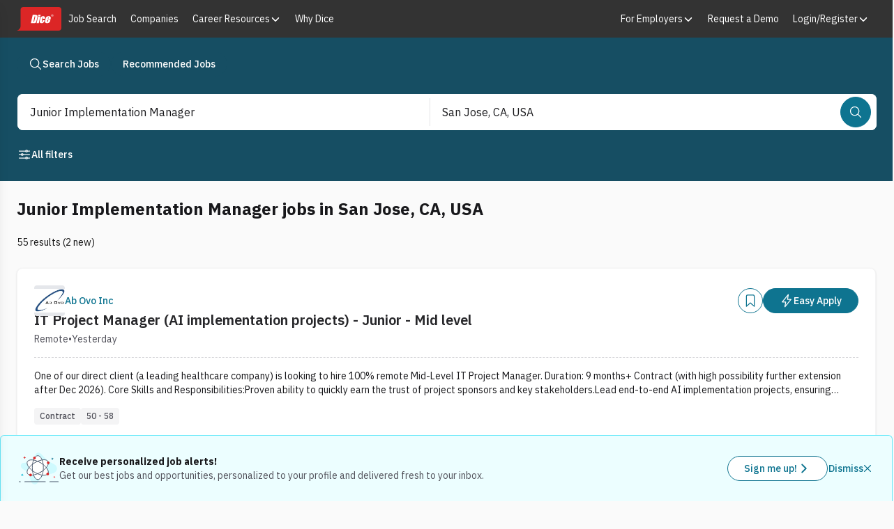

--- FILE ---
content_type: text/javascript; charset=utf-8
request_url: https://app.link/_r?sdk=web2.86.5&branch_key=key_live_keTRgAG9a27ATlkF3rHC4pnjuEfLy8Ld&callback=branch_callback__0
body_size: 70
content:
/**/ typeof branch_callback__0 === 'function' && branch_callback__0("1545726670891966754");

--- FILE ---
content_type: application/javascript; charset=UTF-8
request_url: https://www.dice.com/platform/_next/static/chunks/36fb2e907e806a2f.js
body_size: 12705
content:

!function(){try{var e="undefined"!=typeof window?window:"undefined"!=typeof global?global:"undefined"!=typeof globalThis?globalThis:"undefined"!=typeof self?self:{},n=(new e.Error).stack;n&&(e._sentryDebugIds=e._sentryDebugIds||{},e._sentryDebugIds[n]="24fcb3f2-6156-5a89-ac49-5749320fb99c")}catch(e){}}();
(globalThis.TURBOPACK||(globalThis.TURBOPACK=[])).push(["object"==typeof document?document.currentScript:void 0,563141,(e,t,n)=>{"use strict";n._=function(e){return e&&e.__esModule?e:{default:e}}},935451,(e,t,n)=>{!function(){var e={229:function(e){var t,n,r,o=e.exports={};function u(){throw Error("setTimeout has not been defined")}function a(){throw Error("clearTimeout has not been defined")}try{t="function"==typeof setTimeout?setTimeout:u}catch(e){t=u}try{n="function"==typeof clearTimeout?clearTimeout:a}catch(e){n=a}function i(e){if(t===setTimeout)return setTimeout(e,0);if((t===u||!t)&&setTimeout)return t=setTimeout,setTimeout(e,0);try{return t(e,0)}catch(n){try{return t.call(null,e,0)}catch(n){return t.call(this,e,0)}}}var l=[],s=!1,c=-1;function f(){s&&r&&(s=!1,r.length?l=r.concat(l):c=-1,l.length&&d())}function d(){if(!s){var e=i(f);s=!0;for(var t=l.length;t;){for(r=l,l=[];++c<t;)r&&r[c].run();c=-1,t=l.length}r=null,s=!1,function(e){if(n===clearTimeout)return clearTimeout(e);if((n===a||!n)&&clearTimeout)return n=clearTimeout,clearTimeout(e);try{n(e)}catch(t){try{return n.call(null,e)}catch(t){return n.call(this,e)}}}(e)}}function p(e,t){this.fun=e,this.array=t}function v(){}o.nextTick=function(e){var t=Array(arguments.length-1);if(arguments.length>1)for(var n=1;n<arguments.length;n++)t[n-1]=arguments[n];l.push(new p(e,t)),1!==l.length||s||i(d)},p.prototype.run=function(){this.fun.apply(null,this.array)},o.title="browser",o.browser=!0,o.env={},o.argv=[],o.version="",o.versions={},o.on=v,o.addListener=v,o.once=v,o.off=v,o.removeListener=v,o.removeAllListeners=v,o.emit=v,o.prependListener=v,o.prependOnceListener=v,o.listeners=function(e){return[]},o.binding=function(e){throw Error("process.binding is not supported")},o.cwd=function(){return"/"},o.chdir=function(e){throw Error("process.chdir is not supported")},o.umask=function(){return 0}}},n={};function r(t){var o=n[t];if(void 0!==o)return o.exports;var u=n[t]={exports:{}},a=!0;try{e[t](u,u.exports,r),a=!1}finally{a&&delete n[t]}return u.exports}r.ab="/ROOT/node_modules/next/dist/compiled/process/",t.exports=r(229)}()},247167,(e,t,n)=>{"use strict";var r,o;t.exports=(null==(r=e.g.process)?void 0:r.env)&&"object"==typeof(null==(o=e.g.process)?void 0:o.env)?e.g.process:e.r(935451)},350740,(e,t,n)=>{"use strict";var r=e.i(247167),o=Symbol.for("react.transitional.element"),u=Symbol.for("react.portal"),a=Symbol.for("react.fragment"),i=Symbol.for("react.strict_mode"),l=Symbol.for("react.profiler"),s=Symbol.for("react.consumer"),c=Symbol.for("react.context"),f=Symbol.for("react.forward_ref"),d=Symbol.for("react.suspense"),p=Symbol.for("react.memo"),v=Symbol.for("react.lazy"),y=Symbol.iterator,h={isMounted:function(){return!1},enqueueForceUpdate:function(){},enqueueReplaceState:function(){},enqueueSetState:function(){}},g=Object.assign,b={};function _(e,t,n){this.props=e,this.context=t,this.refs=b,this.updater=n||h}function m(){}function S(e,t,n){this.props=e,this.context=t,this.refs=b,this.updater=n||h}_.prototype.isReactComponent={},_.prototype.setState=function(e,t){if("object"!=typeof e&&"function"!=typeof e&&null!=e)throw Error("takes an object of state variables to update or a function which returns an object of state variables.");this.updater.enqueueSetState(this,e,t,"setState")},_.prototype.forceUpdate=function(e){this.updater.enqueueForceUpdate(this,e,"forceUpdate")},m.prototype=_.prototype;var w=S.prototype=new m;w.constructor=S,g(w,_.prototype),w.isPureReactComponent=!0;var O=Array.isArray;function k(){}var R={H:null,A:null,T:null,S:null},E=Object.prototype.hasOwnProperty;function T(e,t,n){var r=n.ref;return{$$typeof:o,type:e,key:t,ref:void 0!==r?r:null,props:n}}function A(e){return"object"==typeof e&&null!==e&&e.$$typeof===o}var j=/\/+/g;function C(e,t){var n,r;return"object"==typeof e&&null!==e&&null!=e.key?(n=""+e.key,r={"=":"=0",":":"=2"},"$"+n.replace(/[=:]/g,function(e){return r[e]})):t.toString(36)}function $(e,t,n){if(null==e)return e;var r=[],a=0;return!function e(t,n,r,a,i){var l,s,c,f=typeof t;("undefined"===f||"boolean"===f)&&(t=null);var d=!1;if(null===t)d=!0;else switch(f){case"bigint":case"string":case"number":d=!0;break;case"object":switch(t.$$typeof){case o:case u:d=!0;break;case v:return e((d=t._init)(t._payload),n,r,a,i)}}if(d)return i=i(t),d=""===a?"."+C(t,0):a,O(i)?(r="",null!=d&&(r=d.replace(j,"$&/")+"/"),e(i,n,r,"",function(e){return e})):null!=i&&(A(i)&&(l=i,s=r+(null==i.key||t&&t.key===i.key?"":(""+i.key).replace(j,"$&/")+"/")+d,i=T(l.type,s,l.props)),n.push(i)),1;d=0;var p=""===a?".":a+":";if(O(t))for(var h=0;h<t.length;h++)f=p+C(a=t[h],h),d+=e(a,n,r,f,i);else if("function"==typeof(h=null===(c=t)||"object"!=typeof c?null:"function"==typeof(c=y&&c[y]||c["@@iterator"])?c:null))for(t=h.call(t),h=0;!(a=t.next()).done;)f=p+C(a=a.value,h++),d+=e(a,n,r,f,i);else if("object"===f){if("function"==typeof t.then)return e(function(e){switch(e.status){case"fulfilled":return e.value;case"rejected":throw e.reason;default:switch("string"==typeof e.status?e.then(k,k):(e.status="pending",e.then(function(t){"pending"===e.status&&(e.status="fulfilled",e.value=t)},function(t){"pending"===e.status&&(e.status="rejected",e.reason=t)})),e.status){case"fulfilled":return e.value;case"rejected":throw e.reason}}throw e}(t),n,r,a,i);throw Error("Objects are not valid as a React child (found: "+("[object Object]"===(n=String(t))?"object with keys {"+Object.keys(t).join(", ")+"}":n)+"). If you meant to render a collection of children, use an array instead.")}return d}(e,r,"","",function(e){return t.call(n,e,a++)}),r}function P(e){if(-1===e._status){var t=e._result;(t=t()).then(function(t){(0===e._status||-1===e._status)&&(e._status=1,e._result=t)},function(t){(0===e._status||-1===e._status)&&(e._status=2,e._result=t)}),-1===e._status&&(e._status=0,e._result=t)}if(1===e._status)return e._result.default;throw e._result}var N="function"==typeof reportError?reportError:function(e){if("object"==typeof window&&"function"==typeof window.ErrorEvent){var t=new window.ErrorEvent("error",{bubbles:!0,cancelable:!0,message:"object"==typeof e&&null!==e&&"string"==typeof e.message?String(e.message):String(e),error:e});if(!window.dispatchEvent(t))return}else if("object"==typeof r.default&&"function"==typeof r.default.emit)return void r.default.emit("uncaughtException",e);console.error(e)};n.Children={map:$,forEach:function(e,t,n){$(e,function(){t.apply(this,arguments)},n)},count:function(e){var t=0;return $(e,function(){t++}),t},toArray:function(e){return $(e,function(e){return e})||[]},only:function(e){if(!A(e))throw Error("React.Children.only expected to receive a single React element child.");return e}},n.Component=_,n.Fragment=a,n.Profiler=l,n.PureComponent=S,n.StrictMode=i,n.Suspense=d,n.__CLIENT_INTERNALS_DO_NOT_USE_OR_WARN_USERS_THEY_CANNOT_UPGRADE=R,n.__COMPILER_RUNTIME={__proto__:null,c:function(e){return R.H.useMemoCache(e)}},n.cache=function(e){return function(){return e.apply(null,arguments)}},n.cacheSignal=function(){return null},n.cloneElement=function(e,t,n){if(null==e)throw Error("The argument must be a React element, but you passed "+e+".");var r=g({},e.props),o=e.key;if(null!=t)for(u in void 0!==t.key&&(o=""+t.key),t)E.call(t,u)&&"key"!==u&&"__self"!==u&&"__source"!==u&&("ref"!==u||void 0!==t.ref)&&(r[u]=t[u]);var u=arguments.length-2;if(1===u)r.children=n;else if(1<u){for(var a=Array(u),i=0;i<u;i++)a[i]=arguments[i+2];r.children=a}return T(e.type,o,r)},n.createContext=function(e){return(e={$$typeof:c,_currentValue:e,_currentValue2:e,_threadCount:0,Provider:null,Consumer:null}).Provider=e,e.Consumer={$$typeof:s,_context:e},e},n.createElement=function(e,t,n){var r,o={},u=null;if(null!=t)for(r in void 0!==t.key&&(u=""+t.key),t)E.call(t,r)&&"key"!==r&&"__self"!==r&&"__source"!==r&&(o[r]=t[r]);var a=arguments.length-2;if(1===a)o.children=n;else if(1<a){for(var i=Array(a),l=0;l<a;l++)i[l]=arguments[l+2];o.children=i}if(e&&e.defaultProps)for(r in a=e.defaultProps)void 0===o[r]&&(o[r]=a[r]);return T(e,u,o)},n.createRef=function(){return{current:null}},n.forwardRef=function(e){return{$$typeof:f,render:e}},n.isValidElement=A,n.lazy=function(e){return{$$typeof:v,_payload:{_status:-1,_result:e},_init:P}},n.memo=function(e,t){return{$$typeof:p,type:e,compare:void 0===t?null:t}},n.startTransition=function(e){var t=R.T,n={};R.T=n;try{var r=e(),o=R.S;null!==o&&o(n,r),"object"==typeof r&&null!==r&&"function"==typeof r.then&&r.then(k,N)}catch(e){N(e)}finally{null!==t&&null!==n.types&&(t.types=n.types),R.T=t}},n.unstable_useCacheRefresh=function(){return R.H.useCacheRefresh()},n.use=function(e){return R.H.use(e)},n.useActionState=function(e,t,n){return R.H.useActionState(e,t,n)},n.useCallback=function(e,t){return R.H.useCallback(e,t)},n.useContext=function(e){return R.H.useContext(e)},n.useDebugValue=function(){},n.useDeferredValue=function(e,t){return R.H.useDeferredValue(e,t)},n.useEffect=function(e,t){return R.H.useEffect(e,t)},n.useId=function(){return R.H.useId()},n.useImperativeHandle=function(e,t,n){return R.H.useImperativeHandle(e,t,n)},n.useInsertionEffect=function(e,t){return R.H.useInsertionEffect(e,t)},n.useLayoutEffect=function(e,t){return R.H.useLayoutEffect(e,t)},n.useMemo=function(e,t){return R.H.useMemo(e,t)},n.useOptimistic=function(e,t){return R.H.useOptimistic(e,t)},n.useReducer=function(e,t,n){return R.H.useReducer(e,t,n)},n.useRef=function(e){return R.H.useRef(e)},n.useState=function(e){return R.H.useState(e)},n.useSyncExternalStore=function(e,t,n){return R.H.useSyncExternalStore(e,t,n)},n.useTransition=function(){return R.H.useTransition()},n.version="19.2.0-canary-0bdb9206-20250818"},271645,(e,t,n)=>{"use strict";t.exports=e.r(350740)},745689,(e,t,n)=>{"use strict";var r=Symbol.for("react.transitional.element");function o(e,t,n){var o=null;if(void 0!==n&&(o=""+n),void 0!==t.key&&(o=""+t.key),"key"in t)for(var u in n={},t)"key"!==u&&(n[u]=t[u]);else n=t;return{$$typeof:r,type:e,key:o,ref:void 0!==(t=n.ref)?t:null,props:n}}n.Fragment=Symbol.for("react.fragment"),n.jsx=o,n.jsxs=o},843476,(e,t,n)=>{"use strict";t.exports=e.r(745689)},818800,(e,t,n)=>{"use strict";var r=e.r(271645);function o(e){var t="https://react.dev/errors/"+e;if(1<arguments.length){t+="?args[]="+encodeURIComponent(arguments[1]);for(var n=2;n<arguments.length;n++)t+="&args[]="+encodeURIComponent(arguments[n])}return"Minified React error #"+e+"; visit "+t+" for the full message or use the non-minified dev environment for full errors and additional helpful warnings."}function u(){}var a={d:{f:u,r:function(){throw Error(o(522))},D:u,C:u,L:u,m:u,X:u,S:u,M:u},p:0,findDOMNode:null},i=Symbol.for("react.portal"),l=r.__CLIENT_INTERNALS_DO_NOT_USE_OR_WARN_USERS_THEY_CANNOT_UPGRADE;function s(e,t){return"font"===e?"":"string"==typeof t?"use-credentials"===t?t:"":void 0}n.__DOM_INTERNALS_DO_NOT_USE_OR_WARN_USERS_THEY_CANNOT_UPGRADE=a,n.createPortal=function(e,t){var n=2<arguments.length&&void 0!==arguments[2]?arguments[2]:null;if(!t||1!==t.nodeType&&9!==t.nodeType&&11!==t.nodeType)throw Error(o(299));return function(e,t,n){var r=3<arguments.length&&void 0!==arguments[3]?arguments[3]:null;return{$$typeof:i,key:null==r?null:""+r,children:e,containerInfo:t,implementation:n}}(e,t,null,n)},n.flushSync=function(e){var t=l.T,n=a.p;try{if(l.T=null,a.p=2,e)return e()}finally{l.T=t,a.p=n,a.d.f()}},n.preconnect=function(e,t){"string"==typeof e&&(t=t?"string"==typeof(t=t.crossOrigin)?"use-credentials"===t?t:"":void 0:null,a.d.C(e,t))},n.prefetchDNS=function(e){"string"==typeof e&&a.d.D(e)},n.preinit=function(e,t){if("string"==typeof e&&t&&"string"==typeof t.as){var n=t.as,r=s(n,t.crossOrigin),o="string"==typeof t.integrity?t.integrity:void 0,u="string"==typeof t.fetchPriority?t.fetchPriority:void 0;"style"===n?a.d.S(e,"string"==typeof t.precedence?t.precedence:void 0,{crossOrigin:r,integrity:o,fetchPriority:u}):"script"===n&&a.d.X(e,{crossOrigin:r,integrity:o,fetchPriority:u,nonce:"string"==typeof t.nonce?t.nonce:void 0})}},n.preinitModule=function(e,t){if("string"==typeof e)if("object"==typeof t&&null!==t){if(null==t.as||"script"===t.as){var n=s(t.as,t.crossOrigin);a.d.M(e,{crossOrigin:n,integrity:"string"==typeof t.integrity?t.integrity:void 0,nonce:"string"==typeof t.nonce?t.nonce:void 0})}}else null==t&&a.d.M(e)},n.preload=function(e,t){if("string"==typeof e&&"object"==typeof t&&null!==t&&"string"==typeof t.as){var n=t.as,r=s(n,t.crossOrigin);a.d.L(e,n,{crossOrigin:r,integrity:"string"==typeof t.integrity?t.integrity:void 0,nonce:"string"==typeof t.nonce?t.nonce:void 0,type:"string"==typeof t.type?t.type:void 0,fetchPriority:"string"==typeof t.fetchPriority?t.fetchPriority:void 0,referrerPolicy:"string"==typeof t.referrerPolicy?t.referrerPolicy:void 0,imageSrcSet:"string"==typeof t.imageSrcSet?t.imageSrcSet:void 0,imageSizes:"string"==typeof t.imageSizes?t.imageSizes:void 0,media:"string"==typeof t.media?t.media:void 0})}},n.preloadModule=function(e,t){if("string"==typeof e)if(t){var n=s(t.as,t.crossOrigin);a.d.m(e,{as:"string"==typeof t.as&&"script"!==t.as?t.as:void 0,crossOrigin:n,integrity:"string"==typeof t.integrity?t.integrity:void 0})}else a.d.m(e)},n.requestFormReset=function(e){a.d.r(e)},n.unstable_batchedUpdates=function(e,t){return e(t)},n.useFormState=function(e,t,n){return l.H.useFormState(e,t,n)},n.useFormStatus=function(){return l.H.useHostTransitionStatus()},n.version="19.2.0-canary-0bdb9206-20250818"},174080,(e,t,n)=>{"use strict";!function e(){if("undefined"!=typeof __REACT_DEVTOOLS_GLOBAL_HOOK__&&"function"==typeof __REACT_DEVTOOLS_GLOBAL_HOOK__.checkDCE)try{__REACT_DEVTOOLS_GLOBAL_HOOK__.checkDCE(e)}catch(e){console.error(e)}}(),t.exports=e.r(818800)},151836,(e,t,n)=>{"use strict";function r(e){if("function"!=typeof WeakMap)return null;var t=new WeakMap,n=new WeakMap;return(r=function(e){return e?n:t})(e)}n._=function(e,t){if(!t&&e&&e.__esModule)return e;if(null===e||"object"!=typeof e&&"function"!=typeof e)return{default:e};var n=r(t);if(n&&n.has(e))return n.get(e);var o={__proto__:null},u=Object.defineProperty&&Object.getOwnPropertyDescriptor;for(var a in e)if("default"!==a&&Object.prototype.hasOwnProperty.call(e,a)){var i=u?Object.getOwnPropertyDescriptor(e,a):null;i&&(i.get||i.set)?Object.defineProperty(o,a,i):o[a]=e[a]}return o.default=e,n&&n.set(e,o),o}},964893,(e,t,n)=>{"use strict";var r=e.r(174080),o={stream:!0},u=Object.prototype.hasOwnProperty;function a(t){var n=e.r(t);return"function"!=typeof n.then||"fulfilled"===n.status?null:(n.then(function(e){n.status="fulfilled",n.value=e},function(e){n.status="rejected",n.reason=e}),n)}var i=new WeakSet,l=new WeakSet;function s(){}function c(t){for(var n=t[1],r=[],o=0;o<n.length;o++){var u=e.L(n[o]);if(l.has(u)||r.push(u),!i.has(u)){var c=l.add.bind(l,u);u.then(c,s),i.add(u)}}return 4===t.length?0===r.length?a(t[0]):Promise.all(r).then(function(){return a(t[0])}):0<r.length?Promise.all(r):null}function f(t){var n=e.r(t[0]);if(4===t.length&&"function"==typeof n.then)if("fulfilled"===n.status)n=n.value;else throw n.reason;return"*"===t[2]?n:""===t[2]?n.__esModule?n.default:n:u.call(n,t[2])?n[t[2]]:void 0}var d=r.__DOM_INTERNALS_DO_NOT_USE_OR_WARN_USERS_THEY_CANNOT_UPGRADE,p=Symbol.for("react.transitional.element"),v=Symbol.for("react.lazy"),y=Symbol.iterator,h=Symbol.asyncIterator,g=Array.isArray,b=Object.getPrototypeOf,_=Object.prototype,m=new WeakMap;function S(e,t,n){m.has(e)||m.set(e,{id:t,originalBind:e.bind,bound:n})}function w(e,t,n){this.status=e,this.value=t,this.reason=n}function O(e){switch(e.status){case"resolved_model":D(e);break;case"resolved_module":M(e)}switch(e.status){case"fulfilled":return e.value;case"pending":case"blocked":case"halted":throw e;default:throw e.reason}}function k(e,t){for(var n=0;n<e.length;n++){var r=e[n];"function"==typeof r?r(t):F(r,t)}}function R(e,t){for(var n=0;n<e.length;n++){var r=e[n];"function"==typeof r?r(t):U(r,t)}}function E(e,t){var n=t.handler.chunk;if(null===n)return null;if(n===e)return t.handler;if(null!==(t=n.value))for(n=0;n<t.length;n++){var r=t[n];if("function"!=typeof r&&null!==(r=E(e,r)))return r}return null}function T(e,t,n){switch(e.status){case"fulfilled":k(t,e.value);break;case"blocked":for(var r=0;r<t.length;r++){var o=t[r];if("function"!=typeof o){var u=E(e,o);if(null!==u)switch(F(o,u.value),t.splice(r,1),r--,null!==n&&-1!==(o=n.indexOf(o))&&n.splice(o,1),e.status){case"fulfilled":k(t,e.value);return;case"rejected":null!==n&&R(n,e.reason);return}}}case"pending":if(e.value)for(r=0;r<t.length;r++)e.value.push(t[r]);else e.value=t;if(e.reason){if(n)for(t=0;t<n.length;t++)e.reason.push(n[t])}else e.reason=n;break;case"rejected":n&&R(n,e.reason)}}function A(e,t,n){"pending"!==t.status&&"blocked"!==t.status?t.reason.error(n):(e=t.reason,t.status="rejected",t.reason=n,null!==e&&R(e,n))}function j(e,t,n){return new w("resolved_model",(n?'{"done":true,"value":':'{"done":false,"value":')+t+"}",e)}function C(e,t,n,r){$(e,t,(r?'{"done":true,"value":':'{"done":false,"value":')+n+"}")}function $(e,t,n){if("pending"!==t.status)t.reason.enqueueModel(n);else{var r=t.value,o=t.reason;t.status="resolved_model",t.value=n,t.reason=e,null!==r&&(D(t),T(t,r,o))}}function P(e,t,n){if("pending"===t.status||"blocked"===t.status){e=t.value;var r=t.reason;t.status="resolved_module",t.value=n,t.reason=null,null!==e&&(M(t),T(t,e,r))}}w.prototype=Object.create(Promise.prototype),w.prototype.then=function(e,t){switch(this.status){case"resolved_model":D(this);break;case"resolved_module":M(this)}switch(this.status){case"fulfilled":"function"==typeof e&&e(this.value);break;case"pending":case"blocked":"function"==typeof e&&(null===this.value&&(this.value=[]),this.value.push(e)),"function"==typeof t&&(null===this.reason&&(this.reason=[]),this.reason.push(t));break;case"halted":break;default:"function"==typeof t&&t(this.reason)}};var N=null;function D(e){var t=N;N=null;var n=e.value,r=e.reason;e.status="blocked",e.value=null,e.reason=null;try{var o=JSON.parse(n,r._fromJSON),u=e.value;if(null!==u&&(e.value=null,e.reason=null,k(u,o)),null!==N){if(N.errored)throw N.reason;if(0<N.deps){N.value=o,N.reason=null,N.chunk=e;return}}e.status="fulfilled",e.value=o,e.reason=null}catch(t){e.status="rejected",e.reason=t}finally{N=t}}function M(e){try{var t=f(e.value);e.status="fulfilled",e.value=t,e.reason=null}catch(t){e.status="rejected",e.reason=t}}function x(e,t){e._closed=!0,e._closedReason=t,e._chunks.forEach(function(n){"pending"===n.status?A(e,n,t):"fulfilled"===n.status&&null!==n.reason&&n.reason.error(t)})}function I(e){return{$$typeof:v,_payload:e,_init:O}}function L(e,t){var n=e._chunks,r=n.get(t);return r||(r=e._closed?new w("rejected",null,e._closedReason):new w("pending",null,null),n.set(t,r)),r}function F(e,t){var n=e.response,r=e.handler,o=e.parentObject,u=e.key,a=e.map,i=e.path;try{for(var l=1;l<i.length;l++){for(;t.$$typeof===v;){var s=t._payload;if(s===r.chunk)t=r.value;else{switch(s.status){case"resolved_model":D(s);break;case"resolved_module":M(s)}switch(s.status){case"fulfilled":t=s.value;continue;case"blocked":var c=E(s,e);if(null!==c){t=c.value;continue}case"pending":i.splice(0,l-1),null===s.value?s.value=[e]:s.value.push(e),null===s.reason?s.reason=[e]:s.reason.push(e);return;case"halted":return;default:U(e,s.reason);return}}}t=t[i[l]]}var f=a(n,t,o,u);if(o[u]=f,""===u&&null===r.value&&(r.value=f),o[0]===p&&"object"==typeof r.value&&null!==r.value&&r.value.$$typeof===p){var d=r.value;"3"===u&&(d.props=f)}}catch(t){U(e,t);return}r.deps--,0===r.deps&&null!==(e=r.chunk)&&"blocked"===e.status&&(t=e.value,e.status="fulfilled",e.value=r.value,e.reason=r.reason,null!==t&&k(t,r.value))}function U(e,t){var n=e.handler;e=e.response,n.errored||(n.errored=!0,n.value=null,n.reason=t,null!==(n=n.chunk)&&"blocked"===n.status&&A(e,n,t))}function H(e,t,n,r,o,u){if(N){var a=N;a.deps++}else a=N={parent:null,chunk:null,value:null,reason:null,deps:1,errored:!1};return t={response:r,handler:a,parentObject:t,key:n,map:o,path:u},null===e.value?e.value=[t]:e.value.push(t),null===e.reason?e.reason=[t]:e.reason.push(t),null}function V(e,t,n,r){if(!e._serverReferenceConfig)return function(e,t){function n(){var e=Array.prototype.slice.call(arguments);return o?"fulfilled"===o.status?t(r,o.value.concat(e)):Promise.resolve(o).then(function(n){return t(r,n.concat(e))}):t(r,e)}var r=e.id,o=e.bound;return S(n,r,o),n}(t,e._callServer);var o=function(e,t){var n="",r=e[t];if(r)n=r.name;else{var o=t.lastIndexOf("#");if(-1!==o&&(n=t.slice(o+1),r=e[t.slice(0,o)]),!r)throw Error('Could not find the module "'+t+'" in the React Server Manifest. This is probably a bug in the React Server Components bundler.')}return[r.id,r.chunks,n]}(e._serverReferenceConfig,t.id),u=c(o);if(u)t.bound&&(u=Promise.all([u,t.bound]));else{if(!t.bound)return S(u=f(o),t.id,t.bound),u;u=Promise.resolve(t.bound)}if(N){var a=N;a.deps++}else a=N={parent:null,chunk:null,value:null,reason:null,deps:1,errored:!1};return u.then(function(){var e=f(o);if(t.bound){var u=t.bound.value.slice(0);u.unshift(null),e=e.bind.apply(e,u)}S(e,t.id,t.bound),n[r]=e,""===r&&null===a.value&&(a.value=e),n[0]===p&&"object"==typeof a.value&&null!==a.value&&a.value.$$typeof===p&&(u=a.value,"3"===r)&&(u.props=e),a.deps--,0===a.deps&&null!==(e=a.chunk)&&"blocked"===e.status&&(u=e.value,e.status="fulfilled",e.value=a.value,e.reason=null,null!==u&&k(u,a.value))},function(t){if(!a.errored){a.errored=!0,a.value=null,a.reason=t;var n=a.chunk;null!==n&&"blocked"===n.status&&A(e,n,t)}}),null}function B(e,t,n,r,o){var u=parseInt((t=t.split(":"))[0],16);switch((u=L(e,u)).status){case"resolved_model":D(u);break;case"resolved_module":M(u)}switch(u.status){case"fulfilled":var a=u.value;for(u=1;u<t.length;u++){for(;a.$$typeof===v;){switch((a=a._payload).status){case"resolved_model":D(a);break;case"resolved_module":M(a)}switch(a.status){case"fulfilled":a=a.value;break;case"blocked":case"pending":return H(a,n,r,e,o,t.slice(u-1));case"halted":return N?(e=N,e.deps++):N={parent:null,chunk:null,value:null,reason:null,deps:1,errored:!1},null;default:return N?(N.errored=!0,N.value=null,N.reason=a.reason):N={parent:null,chunk:null,value:null,reason:a.reason,deps:0,errored:!0},null}}a=a[t[u]]}return o(e,a,n,r);case"pending":case"blocked":return H(u,n,r,e,o,t);case"halted":return N?(e=N,e.deps++):N={parent:null,chunk:null,value:null,reason:null,deps:1,errored:!1},null;default:return N?(N.errored=!0,N.value=null,N.reason=u.reason):N={parent:null,chunk:null,value:null,reason:u.reason,deps:0,errored:!0},null}}function q(e,t){return new Map(t)}function J(e,t){return new Set(t)}function W(e,t){return new Blob(t.slice(1),{type:t[0]})}function G(e,t){e=new FormData;for(var n=0;n<t.length;n++)e.append(t[n][0],t[n][1]);return e}function K(e,t){return t[Symbol.iterator]()}function z(e,t){return t}function X(){throw Error('Trying to call a function from "use server" but the callServer option was not implemented in your router runtime.')}function Y(e,t,n,r,o,u,a){var i,l=new Map;this._bundlerConfig=e,this._serverReferenceConfig=t,this._moduleLoading=n,this._callServer=void 0!==r?r:X,this._encodeFormAction=o,this._nonce=u,this._chunks=l,this._stringDecoder=new TextDecoder,this._fromJSON=null,this._closed=!1,this._closedReason=null,this._tempRefs=a,this._fromJSON=(i=this,function(e,t){if("string"==typeof t){var n=i,r=this,o=e,u=t;if("$"===u[0]){if("$"===u)return null!==N&&"0"===o&&(N={parent:N,chunk:null,value:null,reason:null,deps:0,errored:!1}),p;switch(u[1]){case"$":return u.slice(1);case"L":return I(n=L(n,r=parseInt(u.slice(2),16)));case"@":return L(n,r=parseInt(u.slice(2),16));case"S":return Symbol.for(u.slice(2));case"h":return B(n,u=u.slice(2),r,o,V);case"T":if(r="$"+u.slice(2),null==(n=n._tempRefs))throw Error("Missing a temporary reference set but the RSC response returned a temporary reference. Pass a temporaryReference option with the set that was used with the reply.");return n.get(r);case"Q":return B(n,u=u.slice(2),r,o,q);case"W":return B(n,u=u.slice(2),r,o,J);case"B":return B(n,u=u.slice(2),r,o,W);case"K":return B(n,u=u.slice(2),r,o,G);case"Z":return er();case"i":return B(n,u=u.slice(2),r,o,K);case"I":return 1/0;case"-":return"$-0"===u?-0:-1/0;case"N":return NaN;case"u":return;case"D":return new Date(Date.parse(u.slice(2)));case"n":return BigInt(u.slice(2));default:return B(n,u=u.slice(1),r,o,z)}}return u}if("object"==typeof t&&null!==t){if(t[0]===p){if(e={$$typeof:p,type:t[1],key:t[2],ref:null,props:t[3]},null!==N){if(N=(t=N).parent,t.errored)e=I(e=new w("rejected",null,t.reason));else if(0<t.deps){var a=new w("blocked",null,null);t.value=e,t.chunk=a,e=I(a)}}}else e=t;return e}return t})}function Q(e,t,n){var r=(e=e._chunks).get(t);r&&"pending"!==r.status?r.reason.enqueueValue(n):e.set(t,new w("fulfilled",n,null))}function Z(e,t,n,r){var o=e._chunks;(e=o.get(t))?"pending"===e.status&&(t=e.value,e.status="fulfilled",e.value=n,e.reason=r,null!==t&&k(t,e.value)):o.set(t,new w("fulfilled",n,r))}function ee(e,t,n){var r=null,o=!1;n=new ReadableStream({type:n,start:function(e){r=e}});var u=null;Z(e,t,n,{enqueueValue:function(e){null===u?r.enqueue(e):u.then(function(){r.enqueue(e)})},enqueueModel:function(t){if(null===u){var n=new w("resolved_model",t,e);D(n),"fulfilled"===n.status?r.enqueue(n.value):(n.then(function(e){return r.enqueue(e)},function(e){return r.error(e)}),u=n)}else{n=u;var o=new w("pending",null,null);o.then(function(e){return r.enqueue(e)},function(e){return r.error(e)}),u=o,n.then(function(){u===o&&(u=null),$(e,o,t)})}},close:function(){if(!o)if(o=!0,null===u)r.close();else{var e=u;u=null,e.then(function(){return r.close()})}},error:function(e){if(!o)if(o=!0,null===u)r.error(e);else{var t=u;u=null,t.then(function(){return r.error(e)})}}})}function et(){return this}function en(e,t,n){var r=[],o=!1,u=0,a={};a[h]=function(){var e,t=0;return(e={next:e=function(e){if(void 0!==e)throw Error("Values cannot be passed to next() of AsyncIterables passed to Client Components.");if(t===r.length){if(o)return new w("fulfilled",{done:!0,value:void 0},null);r[t]=new w("pending",null,null)}return r[t++]}})[h]=et,e},Z(e,t,n?a[h]():a,{enqueueValue:function(e){if(u===r.length)r[u]=new w("fulfilled",{done:!1,value:e},null);else{var t=r[u],n=t.value,o=t.reason;t.status="fulfilled",t.value={done:!1,value:e},t.reason=null,null!==n&&T(t,n,o)}u++},enqueueModel:function(t){u===r.length?r[u]=j(e,t,!1):C(e,r[u],t,!1),u++},close:function(t){if(!o)for(o=!0,u===r.length?r[u]=j(e,t,!0):C(e,r[u],t,!0),u++;u<r.length;)C(e,r[u++],'"$undefined"',!0)},error:function(t){if(!o)for(o=!0,u===r.length&&(r[u]=new w("pending",null,null));u<r.length;)A(e,r[u++],t)}})}function er(){var e=Error("An error occurred in the Server Components render. The specific message is omitted in production builds to avoid leaking sensitive details. A digest property is included on this error instance which may provide additional details about the nature of the error.");return e.stack="Error: "+e.message,e}function eo(e,t){for(var n=e.length,r=t.length,o=0;o<n;o++)r+=e[o].byteLength;r=new Uint8Array(r);for(var u=o=0;u<n;u++){var a=e[u];r.set(a,o),o+=a.byteLength}return r.set(t,o),r}function eu(e,t,n,r,o,u){Q(e,t,o=new o((n=0===n.length&&0==r.byteOffset%u?r:eo(n,r)).buffer,n.byteOffset,n.byteLength/u))}function ea(e){return new Y(null,null,null,e&&e.callServer?e.callServer:void 0,void 0,void 0,e&&e.temporaryReferences?e.temporaryReferences:void 0)}function ei(e,t,n){function r(t){x(e,t)}var u={_rowState:0,_rowID:0,_rowTag:0,_rowLength:0,_buffer:[]},a=t.getReader();a.read().then(function t(i){var l=i.value;if(i.done)n||x(e,Error("Connection closed."));else{var s=0,f=u._rowState;i=u._rowID;for(var p=u._rowTag,v=u._rowLength,y=u._buffer,h=l.length;s<h;){var g=-1;switch(f){case 0:58===(g=l[s++])?f=1:i=i<<4|(96<g?g-87:g-48);continue;case 1:84===(f=l[s])||65===f||79===f||111===f||85===f||83===f||115===f||76===f||108===f||71===f||103===f||77===f||109===f||86===f?(p=f,f=2,s++):64<f&&91>f||35===f||114===f||120===f?(p=f,f=3,s++):(p=0,f=3);continue;case 2:44===(g=l[s++])?f=4:v=v<<4|(96<g?g-87:g-48);continue;case 3:g=l.indexOf(10,s);break;case 4:(g=s+v)>l.length&&(g=-1)}var b=l.byteOffset+s;if(-1<g)(function(e,t,n,r,u){switch(n){case 65:Q(e,t,eo(r,u).buffer);return;case 79:eu(e,t,r,u,Int8Array,1);return;case 111:Q(e,t,0===r.length?u:eo(r,u));return;case 85:eu(e,t,r,u,Uint8ClampedArray,1);return;case 83:eu(e,t,r,u,Int16Array,2);return;case 115:eu(e,t,r,u,Uint16Array,2);return;case 76:eu(e,t,r,u,Int32Array,4);return;case 108:eu(e,t,r,u,Uint32Array,4);return;case 71:eu(e,t,r,u,Float32Array,4);return;case 103:eu(e,t,r,u,Float64Array,8);return;case 77:eu(e,t,r,u,BigInt64Array,8);return;case 109:eu(e,t,r,u,BigUint64Array,8);return;case 86:eu(e,t,r,u,DataView,1);return}for(var a=e._stringDecoder,i="",l=0;l<r.length;l++)i+=a.decode(r[l],o);switch(r=i+=a.decode(u),n){case 73:var s=e,f=t,p=r,v=s._chunks,y=v.get(f);p=JSON.parse(p,s._fromJSON);var h=function(e,t){if(e){var n=e[t[0]];if(e=n&&n[t[2]])n=e.name;else{if(!(e=n&&n["*"]))throw Error('Could not find the module "'+t[0]+'" in the React Server Consumer Manifest. This is probably a bug in the React Server Components bundler.');n=t[2]}return 4===t.length?[e.id,e.chunks,n,1]:[e.id,e.chunks,n]}return t}(s._bundlerConfig,p);if(p=c(h)){if(y){var g=y;g.status="blocked"}else g=new w("blocked",null,null),v.set(f,g);p.then(function(){return P(s,g,h)},function(e){return A(s,g,e)})}else y?P(s,y,h):v.set(f,new w("resolved_module",h,null));break;case 72:switch(t=r[0],e=JSON.parse(r=r.slice(1),e._fromJSON),r=d.d,t){case"D":r.D(e);break;case"C":"string"==typeof e?r.C(e):r.C(e[0],e[1]);break;case"L":t=e[0],n=e[1],3===e.length?r.L(t,n,e[2]):r.L(t,n);break;case"m":"string"==typeof e?r.m(e):r.m(e[0],e[1]);break;case"X":"string"==typeof e?r.X(e):r.X(e[0],e[1]);break;case"S":"string"==typeof e?r.S(e):r.S(e[0],0===e[1]?void 0:e[1],3===e.length?e[2]:void 0);break;case"M":"string"==typeof e?r.M(e):r.M(e[0],e[1])}break;case 69:u=(n=e._chunks).get(t),r=JSON.parse(r),(a=er()).digest=r.digest,u?A(e,u,a):n.set(t,new w("rejected",null,a));break;case 84:(n=(e=e._chunks).get(t))&&"pending"!==n.status?n.reason.enqueueValue(r):e.set(t,new w("fulfilled",r,null));break;case 78:case 68:case 74:case 87:throw Error("Failed to read a RSC payload created by a development version of React on the server while using a production version on the client. Always use matching versions on the server and the client.");case 82:ee(e,t,void 0);break;case 114:ee(e,t,"bytes");break;case 88:en(e,t,!1);break;case 120:en(e,t,!0);break;case 67:(e=e._chunks.get(t))&&"fulfilled"===e.status&&e.reason.close(""===r?'"$undefined"':r);break;default:(u=(n=e._chunks).get(t))?$(e,u,r):n.set(t,new w("resolved_model",r,e))}})(e,i,p,y,v=new Uint8Array(l.buffer,b,g-s)),s=g,3===f&&s++,v=i=p=f=0,y.length=0;else{l=new Uint8Array(l.buffer,b,l.byteLength-s),y.push(l),v-=l.byteLength;break}}return u._rowState=f,u._rowID=i,u._rowTag=p,u._rowLength=v,a.read().then(t).catch(r)}}).catch(r)}n.createFromFetch=function(e,t){var n=ea(t);return e.then(function(e){ei(n,e.body,!1)},function(e){x(n,e)}),L(n,0)},n.createFromReadableStream=function(e,t){return ei(t=ea(t),e,!1),L(t,0)},n.createServerReference=function(e,t){function n(){var n=Array.prototype.slice.call(arguments);return t(e,n)}return S(n,e,null),n},n.createTemporaryReferenceSet=function(){return new Map},n.encodeReply=function(e,t){return new Promise(function(n,r){var o=function(e,t,n,r,o){function u(e,t){t=new Blob([new Uint8Array(t.buffer,t.byteOffset,t.byteLength)]);var n=l++;return null===c&&(c=new FormData),c.append(""+n,t),"$"+e+n.toString(16)}function a(e,S){if(null===S)return null;if("object"==typeof S){switch(S.$$typeof){case p:if(void 0!==n&&-1===e.indexOf(":")){var w,O,k,R,E,T=f.get(this);if(void 0!==T)return n.set(T+":"+e,S),"$T"}throw Error("React Element cannot be passed to Server Functions from the Client without a temporary reference set. Pass a TemporaryReferenceSet to the options.");case v:T=S._payload;var A=S._init;null===c&&(c=new FormData),s++;try{var j=A(T),C=l++,$=i(j,C);return c.append(""+C,$),"$"+C.toString(16)}catch(e){if("object"==typeof e&&null!==e&&"function"==typeof e.then){s++;var P=l++;return T=function(){try{var e=i(S,P),n=c;n.append(t+P,e),s--,0===s&&r(n)}catch(e){o(e)}},e.then(T,T),"$"+P.toString(16)}return o(e),null}finally{s--}}if(T=f.get(S),"function"==typeof S.then){if(void 0!==T)if(d!==S)return T;else d=null;null===c&&(c=new FormData),s++;var N=l++;return e="$@"+N.toString(16),f.set(S,e),S.then(function(e){try{var n=f.get(e),u=void 0!==n?JSON.stringify(n):i(e,N);(e=c).append(t+N,u),s--,0===s&&r(e)}catch(e){o(e)}},o),e}if(void 0!==T)if(d!==S)return T;else d=null;else -1===e.indexOf(":")&&void 0!==(T=f.get(this))&&(e=T+":"+e,f.set(S,e),void 0!==n&&n.set(e,S));if(g(S))return S;if(S instanceof FormData){null===c&&(c=new FormData);var D=c,M=t+(e=l++)+"_";return S.forEach(function(e,t){D.append(M+t,e)}),"$K"+e.toString(16)}if(S instanceof Map)return e=l++,T=i(Array.from(S),e),null===c&&(c=new FormData),c.append(t+e,T),"$Q"+e.toString(16);if(S instanceof Set)return e=l++,T=i(Array.from(S),e),null===c&&(c=new FormData),c.append(t+e,T),"$W"+e.toString(16);if(S instanceof ArrayBuffer)return e=new Blob([S]),T=l++,null===c&&(c=new FormData),c.append(t+T,e),"$A"+T.toString(16);if(S instanceof Int8Array)return u("O",S);if(S instanceof Uint8Array)return u("o",S);if(S instanceof Uint8ClampedArray)return u("U",S);if(S instanceof Int16Array)return u("S",S);if(S instanceof Uint16Array)return u("s",S);if(S instanceof Int32Array)return u("L",S);if(S instanceof Uint32Array)return u("l",S);if(S instanceof Float32Array)return u("G",S);if(S instanceof Float64Array)return u("g",S);if(S instanceof BigInt64Array)return u("M",S);if(S instanceof BigUint64Array)return u("m",S);if(S instanceof DataView)return u("V",S);if("function"==typeof Blob&&S instanceof Blob)return null===c&&(c=new FormData),e=l++,c.append(t+e,S),"$B"+e.toString(16);if(e=null===(w=S)||"object"!=typeof w?null:"function"==typeof(w=y&&w[y]||w["@@iterator"])?w:null)return(T=e.call(S))===S?(e=l++,T=i(Array.from(T),e),null===c&&(c=new FormData),c.append(t+e,T),"$i"+e.toString(16)):Array.from(T);if("function"==typeof ReadableStream&&S instanceof ReadableStream)return function(e){try{var n,u,i,f,d,p,v,y=e.getReader({mode:"byob"})}catch(f){return n=e.getReader(),null===c&&(c=new FormData),u=c,s++,i=l++,n.read().then(function e(l){if(l.done)u.append(t+i,"C"),0==--s&&r(u);else try{var c=JSON.stringify(l.value,a);u.append(t+i,c),n.read().then(e,o)}catch(e){o(e)}},o),"$R"+i.toString(16)}return f=y,null===c&&(c=new FormData),d=c,s++,p=l++,v=[],f.read(new Uint8Array(1024)).then(function e(n){n.done?(n=l++,d.append(t+n,new Blob(v)),d.append(t+p,'"$o'+n.toString(16)+'"'),d.append(t+p,"C"),0==--s&&r(d)):(v.push(n.value),f.read(new Uint8Array(1024)).then(e,o))},o),"$r"+p.toString(16)}(S);if("function"==typeof(e=S[h]))return O=S,k=e.call(S),null===c&&(c=new FormData),R=c,s++,E=l++,O=O===k,k.next().then(function e(n){if(n.done){if(void 0===n.value)R.append(t+E,"C");else try{var u=JSON.stringify(n.value,a);R.append(t+E,"C"+u)}catch(e){o(e);return}0==--s&&r(R)}else try{var i=JSON.stringify(n.value,a);R.append(t+E,i),k.next().then(e,o)}catch(e){o(e)}},o),"$"+(O?"x":"X")+E.toString(16);if((e=b(S))!==_&&(null===e||null!==b(e))){if(void 0===n)throw Error("Only plain objects, and a few built-ins, can be passed to Server Functions. Classes or null prototypes are not supported.");return"$T"}return S}if("string"==typeof S)return"Z"===S[S.length-1]&&this[e]instanceof Date?"$D"+S:e="$"===S[0]?"$"+S:S;if("boolean"==typeof S)return S;if("number"==typeof S)return Number.isFinite(S)?0===S&&-1/0==1/S?"$-0":S:1/0===S?"$Infinity":-1/0===S?"$-Infinity":"$NaN";if(void 0===S)return"$undefined";if("function"==typeof S){if(void 0!==(T=m.get(S)))return e=JSON.stringify({id:T.id,bound:T.bound},a),null===c&&(c=new FormData),T=l++,c.set(t+T,e),"$h"+T.toString(16);if(void 0!==n&&-1===e.indexOf(":")&&void 0!==(T=f.get(this)))return n.set(T+":"+e,S),"$T";throw Error("Client Functions cannot be passed directly to Server Functions. Only Functions passed from the Server can be passed back again.")}if("symbol"==typeof S){if(void 0!==n&&-1===e.indexOf(":")&&void 0!==(T=f.get(this)))return n.set(T+":"+e,S),"$T";throw Error("Symbols cannot be passed to a Server Function without a temporary reference set. Pass a TemporaryReferenceSet to the options.")}if("bigint"==typeof S)return"$n"+S.toString(10);throw Error("Type "+typeof S+" is not supported as an argument to a Server Function.")}function i(e,t){return"object"==typeof e&&null!==e&&(t="$"+t.toString(16),f.set(e,t),void 0!==n&&n.set(t,e)),d=e,JSON.stringify(e,a)}var l=1,s=0,c=null,f=new WeakMap,d=e,S=i(e,0);return null===c?r(S):(c.set(t+"0",S),0===s&&r(c)),function(){0<s&&(s=0,null===c?r(S):r(c))}}(e,"",t&&t.temporaryReferences?t.temporaryReferences:void 0,n,r);if(t&&t.signal){var u=t.signal;if(u.aborted)o(u.reason);else{var a=function(){o(u.reason),u.removeEventListener("abort",a)};u.addEventListener("abort",a)}}})},n.registerServerReference=function(e,t){return S(e,t,null),e}},121413,(e,t,n)=>{"use strict";t.exports=e.r(964893)},235326,(e,t,n)=>{"use strict";t.exports=e.r(121413)},388540,(e,t,n)=>{"use strict";Object.defineProperty(n,"__esModule",{value:!0}),!function(e,t){for(var n in t)Object.defineProperty(e,n,{enumerable:!0,get:t[n]})}(n,{ACTION_HMR_REFRESH:function(){return l},ACTION_NAVIGATE:function(){return o},ACTION_PREFETCH:function(){return i},ACTION_REFRESH:function(){return r},ACTION_RESTORE:function(){return u},ACTION_SERVER_ACTION:function(){return s},ACTION_SERVER_PATCH:function(){return a},PrefetchCacheEntryStatus:function(){return f},PrefetchKind:function(){return c}});let r="refresh",o="navigate",u="restore",a="server-patch",i="prefetch",l="hmr-refresh",s="server-action";var c=function(e){return e.AUTO="auto",e.FULL="full",e.TEMPORARY="temporary",e}({}),f=function(e){return e.fresh="fresh",e.reusable="reusable",e.expired="expired",e.stale="stale",e}({});("function"==typeof n.default||"object"==typeof n.default&&null!==n.default)&&void 0===n.default.__esModule&&(Object.defineProperty(n.default,"__esModule",{value:!0}),Object.assign(n.default,n),t.exports=n.default)},564245,(e,t,n)=>{"use strict";function r(e){return null!==e&&"object"==typeof e&&"then"in e&&"function"==typeof e.then}Object.defineProperty(n,"__esModule",{value:!0}),Object.defineProperty(n,"isThenable",{enumerable:!0,get:function(){return r}})},941538,(e,t,n)=>{"use strict";Object.defineProperty(n,"__esModule",{value:!0}),!function(e,t){for(var n in t)Object.defineProperty(e,n,{enumerable:!0,get:t[n]})}(n,{dispatchAppRouterAction:function(){return a},useActionQueue:function(){return i}});let r=e.r(151836)._(e.r(271645)),o=e.r(564245),u=null;function a(e){if(null===u)throw Object.defineProperty(Error("Internal Next.js error: Router action dispatched before initialization."),"__NEXT_ERROR_CODE",{value:"E668",enumerable:!1,configurable:!0});u(e)}function i(e){let[t,n]=r.default.useState(e.state);return u=t=>e.dispatch(t,n),(0,o.isThenable)(t)?(0,r.use)(t):t}("function"==typeof n.default||"object"==typeof n.default&&null!==n.default)&&void 0===n.default.__esModule&&(Object.defineProperty(n.default,"__esModule",{value:!0}),Object.assign(n.default,n),t.exports=n.default)},132120,(e,t,n)=>{"use strict";Object.defineProperty(n,"__esModule",{value:!0}),Object.defineProperty(n,"callServer",{enumerable:!0,get:function(){return a}});let r=e.r(271645),o=e.r(388540),u=e.r(941538);async function a(e,t){return new Promise((n,a)=>{(0,r.startTransition)(()=>{(0,u.dispatchAppRouterAction)({type:o.ACTION_SERVER_ACTION,actionId:e,actionArgs:t,resolve:n,reject:a})})})}("function"==typeof n.default||"object"==typeof n.default&&null!==n.default)&&void 0===n.default.__esModule&&(Object.defineProperty(n.default,"__esModule",{value:!0}),Object.assign(n.default,n),t.exports=n.default)},92245,(e,t,n)=>{"use strict";Object.defineProperty(n,"__esModule",{value:!0}),Object.defineProperty(n,"findSourceMapURL",{enumerable:!0,get:function(){return r}});let r=void 0;("function"==typeof n.default||"object"==typeof n.default&&null!==n.default)&&void 0===n.default.__esModule&&(Object.defineProperty(n.default,"__esModule",{value:!0}),Object.assign(n.default,n),t.exports=n.default)}]);

//# sourceMappingURL=809593e100892aad.js.map
//# debugId=24fcb3f2-6156-5a89-ac49-5749320fb99c
